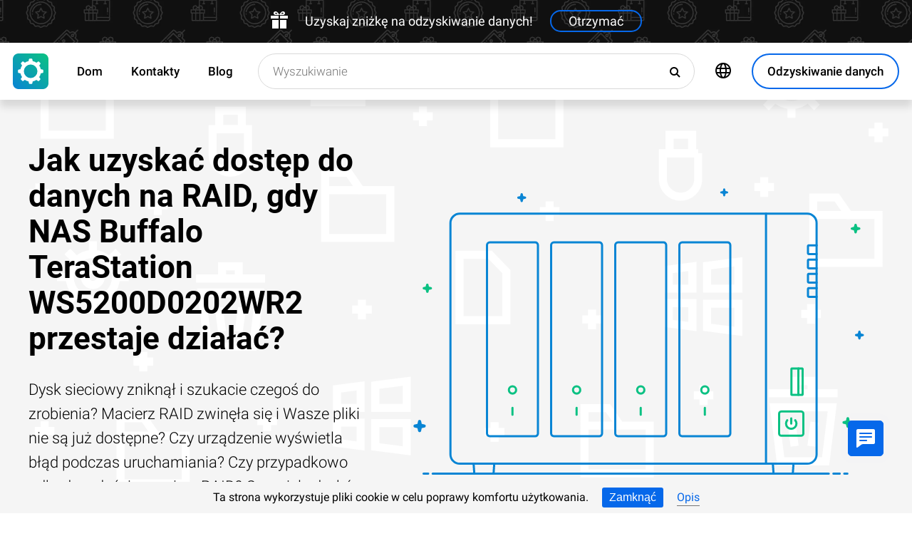

--- FILE ---
content_type: text/html; charset=UTF-8
request_url: https://filerecovery.pl/recover-deleted-data-from-buffalo-terastation-ws5200d0202wr2-nas
body_size: 20113
content:
<!DOCTYPE html>

<html lang="pl">

<head>
	<meta http-equiv="X-UA-Compatible" content="IE=edge">
	<meta charset="UTF-8" />
	<meta name="viewport" content="width=device-width, initial-scale=1">
	<title>Jak uzyskać dostęp do danych na RAID, gdy NAS Buffalo TeraStation WS5200D0202WR2 (RAID 5, 6, 0, 1, JBOD, 50, 60 itd.) przestaje działać?</title>
	<meta name="description" content="W sytuacji, gdy ⭐ NAS ulegnie awarii, istnieją różne metody, które mogą pomóc w odzyskaniu danych z macierzy RAID. Przewodnik dostarcza informacji na temat ochrony plików."><meta name="keywords" content="odzyskiwanie, danych, NAS, Buffalo, TeraStation WS5200D0202WR2"><meta name="robots" content="max-image-preview:large"><link rel="canonical" href="https://filerecovery.pl/recover-deleted-data-from-buffalo-terastation-ws5200d0202wr2-nas"><link rel="amphtml" href="https://filerecovery.pl/recover-deleted-data-from-buffalo-terastation-ws5200d0202wr2-nas?amp"><meta property="og:locale" content="pl_PL"><meta property="og:type" content="website"><meta property="og:title" content="Jak uzyskać dostęp do danych na RAID, gdy NAS Buffalo TeraStation WS5200D0202WR2 przestaje działać?"><meta name="twitter:title" content="Jak uzyskać dostęp do danych na RAID, gdy NAS Buffalo TeraStation WS5200D0202WR2 przestaje działać?"><meta property="og:description" content="W sytuacji, gdy ⭐ NAS ulegnie awarii, istnieją różne metody, które mogą pomóc w odzyskaniu danych z macierzy RAID. Przewodnik dostarcza informacji na temat ochrony plików."><meta name="twitter:description" content="W sytuacji, gdy ⭐ NAS ulegnie awarii, istnieją różne metody, które mogą pomóc w odzyskaniu danych z macierzy RAID. Przewodnik dostarcza informacji na temat ochrony plików."><meta property="og:url" content="https://filerecovery.pl/recover-deleted-data-from-buffalo-terastation-ws5200d0202wr2-nas"><meta property="twitter:url" content="https://filerecovery.pl/recover-deleted-data-from-buffalo-terastation-ws5200d0202wr2-nas"><meta property="og:image" content="https://filerecovery.pl/wp-content/themes/builder/images/pl/page-nas/pl-00-hetman-raid-recovery.jpg"><meta name="twitter:image" content="https://filerecovery.pl/wp-content/themes/builder/images/pl/page-nas/pl-00-hetman-raid-recovery.jpg"><meta property="og:site_name" content="Hetman Software"><meta name="twitter:card" content="summary_large_image"><meta property="twitter:domain" content="https://filerecovery.pl">
		<script type="application/ld+json">
			[
		{
			"@context": "https://schema.org",
			"@type": "FAQPage",
			"mainEntity": [
		{
			"@type": "Question",
			"name": "👨‍💻 Po awarii zasilania, kontroler na NAS wypala się. Jak mogę odzyskać swoje dane?",
			"acceptedAnswer": {
				"@type": "Answer",
				"text": "Aby odzyskać dane z serwera NAS, należy wyjąć dyski z tego serwera i podłączyć je do komputera. Następnie należy uruchomić program i określić dyski, które były wcześniej zawarte w macierzy RAID. Narzędzie przeanalizuje dyski i obliczy parametry, za pomocą których została utworzona tablica. Po odzyskaniu uszkodzonej macierzy RAID, będzie można skopiować wszystkie dane z niej i wyszukać usunięte pliki bezpośrednio w macierzy RAID. "
			}
		},
		{
			"@type": "Question",
			"name": "✔️ Jakie poziomy RAID może odzyskać program?",
			"acceptedAnswer": {
				"@type": "Answer",
				"text": "Hetman RAID Recovery odzyskuje sprzętowe RAIDy na dowolnym poziomie: JBOD, RAID 0, RAID 1, RAID 10, RAID 5, RAID 5EE, RAID 50, RAID 6, RAID 60 itd. Program obsługuje również macierze RAID tworzone w systemach Windows, MacOS i Linux."
			}
		},
		{
			"@type": "Question",
			"name": "🆘 Jeden z dysków RAID uległ awarii i macierz nie jest już dostępna. Jak mogę odzyskać swoje dane?",
			"acceptedAnswer": {
				"@type": "Answer",
				"text": "Hetman RAID Recovery przywraca dane zarówno z pracujących macierzy RAID, jak i z poszczególnych dysków. Nawet jeśli niektóre z dysków są uszkodzone, a dane z nich nie są czytelne, program będzie mógł odjąć informacje pozostałe na innych dyskach."
			}
		},
		{
			"@type": "Question",
			"name": "⌛ Jeśli zapłacę za program teraz, ile czasu zajmie mi uzyskanie danych rejestracyjnych?",
			"acceptedAnswer": {
				"@type": "Answer",
				"text": "Zależy to od metody płatności, która zostanie użyta. Jeśli płatność dokona się online za pomocą karty kredytowej lub PayPal, otrzymasz klucz rejestracyjny natychmiast po dokonaniu płatności."
			}
		},
		{
			"@type": "Question",
			"name": " Jakie są czynniki sprzyjające skutecznemu odzyskiwaniu danych?",
			"acceptedAnswer": {
				"@type": "Answer",
				"text": "Aby skutecznie odzyskać dane, należy przerwać korzystanie z urządzenia do czasu, aż niezbędne pliki zostaną w pełni przywrócone. Jeśli jest to dysk zewnętrzny, karta pamięci lub pendrive, należy podłączyć go do komputera i przeanalizować go za pomocą programu. Jeśli dane zostały usunięte w wyniku sformatowania dysku systemowego, zresetowania systemu lub ponownej instalacji systemu Windows, wówczas należy przerwać dalszą instalację systemu i programów. Należy także podłączyć dysk do innego komputera i przeprowadzić proces odzyskiwania. Odzyskane pliki muszą zostać zapisane na innym dysku. "
			}
		}]
		},
	{
		"@context": "https://schema.org",
		"@type": "SoftwareApplication",
		"name": "Hetman RAID Recovery™",
		"softwareVersion": "2.8",		
		"description": "Odzyskiwanie danych z uszkodzonych macierzy RAID, które nie są dostępne dla komputera.",	
		"operatingSystem": "Windows 7, Windows 8, Windows 8.1, Windows 10, Windows 11, Windows Server 2008, Windows Server 2012, Windows Server 2016, Windows Server 2019",
		"applicationCategory": "UtilitiesApplication",
		"downloadUrl": "https://hetmanrecovery.com/download/hetman_raid_recovery.exe",
		"fileSize": "64 MB",
		
		"author": {
			"@type": "Organization",
			"name": "Hetman Software"
		},
		
		"aggregateRating": {
			"@type": "AggregateRating",
			"ratingValue": "5",
			"reviewCount": "1"
		},
		
		"offers": {
			"@type": "Offer",
			"priceCurrency": "USD",
			"price": "0",
			"url": "https://hetmanrecovery.com/pl/hetman_raid_recovery_key?license_type=home_edition"
		}				
	},
		{
			"@context": "https://schema.org",
			"@type": "Article",
			"headline": "Jak uzyskać dostęp do danych na RAID, gdy NAS Buffalo TeraStation WS5200D0202WR2 przestaje działać?",
			"description": "W sytuacji, gdy ⭐ NAS ulegnie awarii, istnieją różne metody, które mogą pomóc w odzyskaniu danych z macierzy RAID. Przewodnik dostarcza informacji na temat ochrony plików.",
			"datePublished": "2022-08-07T12:55:29+03:00",
			"dateModified": "2025-10-19T13:00:56+03:00",
			"speakable":
			  {
			  "@type": "SpeakableSpecification",
			  "cssSelector": [
				"._lead_additional"
			  ]
			},
			"mainEntityOfPage": {
				"@type": "WebPage",
				"@id": "https://filerecovery.pl/recover-deleted-data-from-buffalo-terastation-ws5200d0202wr2-nas"
			},
			
		"author": {
			"@type": "Person",
			"@id": "https://filerecovery.pl/pl/author/oksana-volyniuk",
			"name": "Oksana Volyniuk",
			"description": "Oksana Volyniuk jest autorem pracującym w Hetman Software. Ma prawie trzyletnie doświadczenie w zakresie technologii IT, a wcześniej pracowała jako HR menedżer w IT kompanii. Oksana kocha technologię i jest zapalona tworzeniem każdego aktykułu, który może pomóć ludziom. Oksana rozpoczęła karierę w branże HR w małej firmie, ale jej tak była ciekawa tematyka firmy, że ona przestała zajmować się zatrudnieniem i rozwojem pracowników i była przekwalifikowana na pisanie artykułów dla tej firmy. Studia Oksana ukończyła w Lublinie na Katolickim Uniwersytecie Jana Pawła II.Kierunek-doradztwo kariery i doradztwo personalne. Przed dołączeniem do Hetman Software Oksana przeszkoliła się na różnych kursach związanych z oprogramowaniem i dobrą obsługą komputerową. Oksana interesuje się wszelkiego rodzaju technologiami przez cały czas pracy w firmie Hetman Software i czas od czasu jeżdże na kursy podwyższające kwalifikację. W 2020 roku ukończyłam studia na Katolickim Uniwersytecie Lubelskim Jana Pawła II na kierunku „Doradztwo kariery i doradztwo personalne”. W 2023 roku ukończyłam Uniwersytet Perejasławski im. Grigorija Skoworody na kierunku „Pedagogika” (Мagisterka).", 
			"url": "https://filerecovery.pl/pl/author/oksana-volyniuk",
			"image": {
				"@type": "ImageObject",
				"url": "https://hetmanrecovery.com/pic/blog/Oksana.Volyniuk.png",
				"height": "376",
				"width": "376"
			},
			"sameAs": ["https://www.youtube.com/channel/UCY3qgqIb4_2UoxF_FH3YvOw", "https://www.facebook.com/volinyuk2000gmail.ua"]
		},
			
		"editor": {
			"@type": "Person",
			"@id": "https://filerecovery.pl/pl/author/michael-miroshnichenko",
			"name": "Michał Mirosznyczenko",
			"description": "Michał Mirosznyczenko jest jednym z czołowych programistów firmy Hetman Software. Bazując na piętnastoletnim doświadczeniu w tworzeniu oprogramowania, dzieli się swoją wiedzą z czytelnikami naszego bloga. Oprócz programowania Michał jest ekspertem w dziedzinie odzyskiwania danych, systemów plików, urządzeń do przechowywania danych i macierzy RAID. W 2005 roku Michał otrzymał dyplom z matematyki stosowanej na Wschodnioukraińskim Uniwersytecie Narodowym im. Wołodymyra Dahlia. Profesjonalne wykształcenie informatyczne pozwala mu dogłębnie zrozumieć strukturę plików i systemów operacyjnych. Kontynuując naukę nowych technologii, chętnie dzieli się nowymi odkryciami! Michał Mirosznyczenko rozpoczynał karierę jako administrator systemu w dużym przedsiębiorstwie państwowym - dlatego nieobce są mu problemy, jakie pojawiają się dla zwykłych użytkowników komputerów. Pracował także jako programista baz danych i programów księgowych. W 2008 roku został jednym z założycieli Hetman Software. W 2005 roku ukończył Wschodnioukraiński Uniwersytet Narodowy im. Wołodymyra Dalia na kierunku „Matematyka Stosowana”.", 
			"url": "https://filerecovery.pl/pl/author/michael-miroshnichenko",
			"image": {
				"@type": "ImageObject",
				"url": "https://hetmanrecovery.com/pic/blog/Miroshnichenko.Michael.png",
				"height": "376",
				"width": "376"
			},
			"sameAs": ["https://www.facebook.com/Miroshnychenko.Mykhailo"]
		},
		
		"publisher": {
			"@type": "Organization",
			"@id": "https://hetmanrecovery.com/pl/about",
			"name": "Hetman Software",
			"logo": {
				"@type": "ImageObject",
				"url": "https://filerecovery.pl/pic/blog/cropped-logo-blue-white-600x600-180x180.png"
			}
		},
		"image": ["https://filerecovery.pl/wp-content/themes/builder/images/pl/page-nas/pl-00-hetman-raid-recovery.jpg"]
		},
		{
			"@context": "https://schema.org",
			"@type": "CreativeWorkSeries",
			"name": "Jak uzyskać dostęp do danych na RAID, gdy NAS Buffalo TeraStation WS5200D0202WR2 przestaje działać?",
			"aggregateRating": {
				"@type": "AggregateRating",
				"ratingValue": "5",
				"reviewCount": "6"
			}
		}]
		</script><link rel="preconnect" href="https://fonts.gstatic.com"><link rel="preload" href="https://fonts.gstatic.com/s/roboto/v20/KFOlCnqEu92Fr1MmSU5fCRc4AMP6lbBP.woff2" as="font" crossorigin="anonymous"><link rel="preload" href="https://fonts.gstatic.com/s/roboto/v20/KFOlCnqEu92Fr1MmSU5fABc4AMP6lbBP.woff2" as="font" crossorigin="anonymous"><link rel="preload" href="https://fonts.gstatic.com/s/roboto/v20/KFOlCnqEu92Fr1MmSU5fChc4AMP6lbBP.woff2" as="font" crossorigin="anonymous"><link rel="preload" href="https://fonts.gstatic.com/s/roboto/v20/KFOlCnqEu92Fr1MmSU5fBBc4AMP6lQ.woff2" as="font" crossorigin="anonymous"><link rel="preload" href="https://fonts.gstatic.com/s/roboto/v20/KFOmCnqEu92Fr1Mu72xKKTU1Kvnz.woff2" as="font" crossorigin="anonymous"><link rel="preload" href="https://fonts.gstatic.com/s/roboto/v20/KFOmCnqEu92Fr1Mu5mxKKTU1Kvnz.woff2" as="font" crossorigin="anonymous"><link rel="preload" href="https://fonts.gstatic.com/s/roboto/v20/KFOmCnqEu92Fr1Mu7GxKKTU1Kvnz.woff2" as="font" crossorigin="anonymous"><link rel="preload" href="https://fonts.gstatic.com/s/roboto/v20/KFOmCnqEu92Fr1Mu4mxKKTU1Kg.woff2" as="font" crossorigin="anonymous"><link rel="preload" href="https://fonts.gstatic.com/s/roboto/v20/KFOlCnqEu92Fr1MmEU9fCRc4AMP6lbBP.woff2" as="font" crossorigin="anonymous"><link rel="preload" href="https://fonts.gstatic.com/s/roboto/v20/KFOlCnqEu92Fr1MmEU9fABc4AMP6lbBP.woff2" as="font" crossorigin="anonymous"><link rel="preload" href="https://fonts.gstatic.com/s/roboto/v20/KFOlCnqEu92Fr1MmEU9fChc4AMP6lbBP.woff2" as="font" crossorigin="anonymous"><link rel="preload" href="https://fonts.gstatic.com/s/roboto/v20/KFOlCnqEu92Fr1MmEU9fBBc4AMP6lQ.woff2" as="font" crossorigin="anonymous"><link rel="preload" href="/wp-content/themes/soft/css/styles-google-fonts.css?ver=2" as="style"><link rel="stylesheet" id="styles-google-fonts"  href="/wp-content/themes/soft/css/styles-google-fonts.css?ver=2" type="text/css" media="all"><link rel="preload" href="/wp-content/themes/soft/fonts/icomoon.ttf?xnor0o" as="font" crossorigin="anonymous"><style>@font-face{font-family:"icomoon";src:url("/wp-content/themes/soft/fonts/icomoon.eot?xnor0o");src:url("/wp-content/themes/soft/fonts/icomoon.eot?xnor0o#iefix") format("embedded-opentype"),url("/wp-content/themes/soft/fonts/icomoon.ttf?xnor0o") format("truetype"),url("/wp-content/themes/soft/fonts/icomoon.woff?xnor0o") format("woff"),url("/wp-content/themes/soft/fonts/icomoon.svg?xnor0o#icomoon") format("svg");font-weight:normal;font-style:normal;font-display:block}</style><link rel="preload" href="/wp-content/themes/soft/css/styles.css?ver=119" as="style"><link rel="stylesheet" id="main-style-css"  href="/wp-content/themes/soft/css/styles.css?ver=119" type="text/css" media="all">	<link rel="shortcut icon" href="/favicon.ico" type="image/x-icon">
	<link rel="apple-touch-icon" href="/apple-touch-icon.png">
	<link rel="alternate" href="https://recoveryutility.com/recover-deleted-data-from-buffalo-terastation-ws5200d0202wr2-nas" hreflang="en"><link rel="alternate" href="https://recoveryutility.com/recover-deleted-data-from-buffalo-terastation-ws5200d0202wr2-nas" hreflang="x-default"><link rel="alternate" href="https://datenrettungtool.de/recover-deleted-data-from-buffalo-terastation-ws5200d0202wr2-nas" hreflang="de"><link rel="alternate" href="https://odysoft.com/recover-deleted-data-from-buffalo-terastation-ws5200d0202wr2-nas" hreflang="es"><link rel="alternate" href="https://filerecovery.pl/recover-deleted-data-from-buffalo-terastation-ws5200d0202wr2-nas" hreflang="pl"><link rel="alternate" href="https://datarecovery.in.ua/recover-deleted-data-from-buffalo-terastation-ws5200d0202wr2-nas" hreflang="uk"><link rel="alternate" href="https://datarecovery.in.ua/ru/recover-deleted-data-from-buffalo-terastation-ws5200d0202wr2-nas" hreflang="ru"><link rel="alternate" href="https://datarecoverytool.com.tr/recover-deleted-data-from-buffalo-terastation-ws5200d0202wr2-nas" hreflang="tr"><link rel="alternate" href="https://datarecoverytool.it/recover-deleted-data-from-buffalo-terastation-ws5200d0202wr2-nas" hreflang="it">

	
    <!--[if IE 9]>
		<link rel='stylesheet' href='/wp-content/themes/soft/css/bootstrap-ie9.min.css?ver=1' type='text/css' media='all' />
    <![endif]-->
</head>

<body class="_filerecovery_pl" >
	
	<script>
				
window.addEventListener("load", function(event) {
	
				if (window.matchMedia("(max-width: 1023px)").matches) {					
				} else {
					
					var top_offset = document.getElementsByClassName('navbar')[0].offsetTop;

					
					back_to_top();	

					function back_to_top() {
						

							document.getElementsByClassName('_nav-arrow__back-to-top')[0].classList.toggle('d-none', (window.pageYOffset <= top_offset));
									
					}

					
					window.addEventListener('scroll', function() {

							back_to_top();	

					}); 
					
					
					var scrollPercentageContainer = document.getElementById('_nav-arrow__back-to-top-percent');

					
					function showPercentage(){

					var scrollPercentage = Math.trunc(document.documentElement.scrollTop / (document.body.clientHeight - window.innerHeight) * 100) + '%';

					scrollPercentageContainer.innerHTML = scrollPercentage;

					}

					
					showPercentage();

					
					document.addEventListener("scroll", showPercentage);					
				}
				

				
					
				cookie_panel_open();	

				function cookie_panel_open() {

						var panel_need = get_cookie_panel();

						document.getElementsByClassName('_cookie-bar')[0].classList.toggle('d-none', (panel_need == 1));

				}

				function set_cookie_panel(value) {

						var date = new Date();

						date.setTime(date.getTime() + (1000*24*60*60*1000));

						var expires = "; expires=" + date.toUTCString();

						document.cookie = "cookie_panel=" + value + expires + "; path=/";
				}

				function get_cookie_panel() {
						var nameEQ = "cookie_panel=";

						var ca = document.cookie.split(';');

						for(var i=0;i < ca.length;i++) {

										var c = ca[i];
										while (c.charAt(0)==' ') c = c.substring(1,c.length);
										if (c.indexOf(nameEQ) == 0) return c.substring(nameEQ.length,c.length);

						}

						return null;
				}

				document.getElementsByClassName('_close_button_cookie_panel')[0].addEventListener('click', cookie_panel_close);

				function cookie_panel_close() {

						set_cookie_panel(1);

						document.getElementsByClassName('_cookie-bar')[0].classList.toggle('d-none', true);

				}				
				
				
				var mobile_menu = document.getElementsByClassName('_navbar__menu-toggle')[0];
				var mobile_search = document.getElementsByClassName('_navbar__search-toggle')[0];

				function show_mobile_menu() {

						
						mobile_menu.classList.toggle( "_navbar__menu-toggle-active" );  

						
						mobile_search.classList.remove( "_navbar__search-toggle-active" ); 

						
						document.body.classList.toggle("no-scroll-y-mobile");

						
						document.getElementsByClassName('_navbar__extra-navigation')[0].classList.toggle("_navbar__mobile-navigation");

						
						document.getElementsByClassName('_navbar__search-bar')[0].classList.add("_navbar__search-bar-mobile-hidden");

						
						document.getElementsByClassName('_navbar__primary-menu')[0].classList.remove("_navbar__primary-menu-mobile-hidden");

						
						document.getElementsByClassName('_navbar__secondary-menu')[0].classList.remove("_navbar__secondary-menu-mobile-hidden");

						
						document.getElementsByClassName('_navbar__extra-navigation')[0].classList.remove("_navbar__mobile-search");		

						
						
				}

				mobile_menu.addEventListener('click', show_mobile_menu);

				function show_mobile_search() {

						
						mobile_search.classList.toggle( "_navbar__search-toggle-active" );  

						
						mobile_menu.classList.remove( "_navbar__menu-toggle-active" ); 

						
						document.body.classList.remove("no-scroll-y-mobile");

						
						document.getElementsByClassName('_navbar__extra-navigation')[0].classList.remove("_navbar__mobile-navigation");

						
						document.getElementsByClassName('_navbar__search-bar')[0].classList.remove("_navbar__search-bar-mobile-hidden");

						
						document.getElementsByClassName('_navbar__primary-menu')[0].classList.add("_navbar__primary-menu-mobile-hidden");

						
						document.getElementsByClassName('_navbar__secondary-menu')[0].classList.add("_navbar__secondary-menu-mobile-hidden");

						
						document.getElementsByClassName('_navbar__extra-navigation')[0].classList.toggle("_navbar__mobile-search");	

						
						
				}	

				mobile_search.addEventListener('click', show_mobile_search);
				
					
				var categories_main_menu = document.getElementsByClassName('_navbar__menu-item-mobile-arrow');

				for (let i = 0; i < categories_main_menu.length; i++) {

						categories_main_menu[i].addEventListener('click', function() {

										categories_main_menu[i].closest('._navbar__dropdown-show').getElementsByClassName('_navbar__dropdown')[0].classList.toggle("d-none");

						}); 

				}	
				
					
				function update_search_with(){

						if (window.matchMedia("(max-width: 1023px)").matches){

										document.getElementsByClassName('_navbar__search-bar')[0].style.cssText = 'width:100%';

						} else {

										var primary_secondary_menu_width = document.getElementsByClassName('_navbar__primary-menu')[0].offsetWidth + document.getElementsByClassName('_navbar__secondary-menu')[0].offsetWidth;

										document.getElementsByClassName('_navbar__search-bar')[0].style.cssText = 'width: calc(100% - ' + ( primary_secondary_menu_width + 35 ) + 'px)';

						}

				};

				update_search_with();
				
				
				
				var addEvent = function(object, type, callback) {

						if (object == null || typeof(object) == 'undefined') return;

						if (object.addEventListener) {

										object.addEventListener(type, callback, false);

						} else if (object.attachEvent) {

										object.attachEvent('on' + type, callback);

						} else {

										object['on'+type] = callback;

						}
				};	

				
				addEvent(window, 'resize', update_search_with);	
				
				
				function video_lazy_loading () {

					function create_video_iframe(video_src, parent_element) {

						var video_frame = document.createElement("iframe");
						video_frame.src = video_src; 
						video_frame.className = '_video-responsive-item';
						video_frame.setAttribute('frameborder', '0');
						video_frame.setAttribute('allowfullscreen', '');
						video_frame.setAttribute('allow', 'autoplay; clipboard-write; encrypted-media; picture-in-picture; web-share');
						video_frame.setAttribute('referrerpolicy', 'strict-origin-when-cross-origin');

						parent_element.innerHTML = video_frame.outerHTML;				  

					}

					var video_list = document.getElementsByClassName('_video_lazy_load');

					[].forEach.call(video_list, function(video) {

						var video_link = '//www.youtube.com/embed/' + video.dataset.video + '?feature=oembed&autoplay=1';

						if (video.dataset.picture == 0) {

							if (video.dataset.rutube == 1) {

							video_link = '//rutube.ru/play/embed/' + video.dataset.video;

							}

							if (video.dataset.dailymotion == 1) {

							video_link = '//www.dailymotion.com/embed/video/' + video.dataset.video;

							}

							create_video_iframe(video_link, video);

							} else {

								video.addEventListener('click', function() {

								create_video_iframe(video_link, video);			

							}); 				  

						}

					});


				}

				video_lazy_loading ();
				
				
				
				
				async function copyTextToClipboard(code) {

				try {

				await navigator.clipboard.writeText(code);

				console.log('Success copy to clipboard');

				} catch (err) {

				console.error('Copy to clipboard failed: ', err);

				};

				};

				
				String.prototype.allReplace = function(obj) {

				var retStr = this;

				for (var x in obj) {
				retStr = retStr.replace(new RegExp(x, 'g'), obj[x]);
				}

				return retStr;

				};

				var copy_code_buttons = document.querySelectorAll("._code-area button");

				[].forEach.call(copy_code_buttons, function(copy_code_button) {

				copy_code_button.addEventListener('click', function(event) {

				var formatted_code = copy_code_button.previousElementSibling.innerHTML.allReplace({ '&#91;':'[' , '&#93;':']' , '&lt;':'<' , '&gt;':'>' , '&nbsp;':'' , '<br>':'' , '&quot;':'"' , '<b>':'' , '</b>':'' , '&amp;':'&' , '&#x60;':'`' })

				copyTextToClipboard(formatted_code);

				var span = document.createElement("span");  

				span.textContent = copy_code_button.dataset.confirmation;

				copy_code_button.setAttribute("disabled", "disabled");

				copy_code_button.parentNode.appendChild(span);  

				setTimeout(function() {

				copy_code_button.parentNode.lastElementChild.remove();
				copy_code_button.removeAttribute("disabled", "disabled");

				}, 600);

				});	

				});
				



function open_chat_window(url, data) {
    
    let form = document.createElement('form');
    form.method = 'POST';
    form.action = url;
    form.target = '_blank'; 

    
    for (let key in data) {
        if (data.hasOwnProperty(key)) {
            let input = document.createElement('input');
            input.type = 'hidden';
            input.name = key;
            input.value = data[key];
            form.appendChild(input);
        }
    }

    
    document.body.appendChild(form);
    form.submit();
    document.body.removeChild(form);
}		

  const el = document.querySelector('.my-live-chat');
  if (el) {
    el.addEventListener('click', function () {
      open_chat_window('https://filerecovery.pl/chat.htm', {lang: el.dataset.lang, id: el.dataset.id});
    });
  }
		
}, false);

</script>	

	<nav class="nav-wrapper nav-wrapper-active">

		<div class="navbar navbar_sticky">

		<div id="HOLIDAY_BANNER_ID" data-language="6" data-discounts-gifts="Uzyskaj zniżkę na odzyskiwanie danych!" data-holiday-class="_header-banner_black-friday" data-url="/recover-deleted-data-from-buffalo-terastation-ws5200d0202wr2-nas" class="_header-banner" onclick="window.open('/hetman_redirect/hetman_data_recovery_pack_key.htm', '_blank')" rel="nofollow">
	<div class="_header-banner__wrapper _header-banner_black-friday">
		  <div class="_header-banner__container">
            <span class="_header-banner__icon">
                <svg width="24" height="24" viewBox="0 0 24 24">
                    <path d="M11 24h-9v-12h9v12zm0-18h-11v4h11v-4zm2 18h9v-12h-9v12zm0-18v4h11v-4h-11zm4.369-6c-2.947 0-4.671 3.477-5.369 5h5.345c3.493 0 3.53-5 .024-5zm-.796 3.621h-2.043c.739-1.121 1.439-1.966 2.342-1.966 1.172 0 1.228 1.966-.299 1.966zm-9.918 1.379h5.345c-.698-1.523-2.422-5-5.369-5-3.506 0-3.469 5 .024 5zm.473-3.345c.903 0 1.603.845 2.342 1.966h-2.043c-1.527 0-1.471-1.966-.299-1.966z"/>
                </svg>
            </span>   
			<span class="_header-banner__holiday">Uzyskaj zniżkę na odzyskiwanie danych!</span>
            <span class="_header-banner__button">Otrzymać</span>
		</div>         
	</div>
</div>
			<div class="_navbar__wrapper clearfix">
				<div class="_navbar__base-navigation clearfix">

					<div class="_navbar__logo">
						<a href="https://filerecovery.pl/" title="Strona główna"></a>
					</div>

					<div class="_navbar__triggers">
						<ul>
							<li class="_navbar__search-toggle">
								<a class="_navbar__search-link" href="javascript:void(0)" title="Wyszukiwanie">
									<span class="_navbar__icon-search icon-search"></span>
								</a>
							</li>
							<li class="_navbar__download-base-url">
								<div class="_navbar__download-base-link" onclick="window.open('/hetman_redirect/pl/', '_blank')">
									<span class="_navbar__icon-download-base icon-download"></span>
								</div>
							</li>
							<li class="_navbar__menu-toggle">
								<a class="_navbar__menu-link" href="javascript:void(0)" title="Szybki start">
									<span class="_navbar__icon-menu icon-menu"></span>
								</a>
							</li>
						</ul>
					</div>

				</div>

				<div class="_navbar__extra-navigation clearfix">

				<div class="_navbar__primary-menu"><ul id="menu-pl_main" class="menu"><li id="menu-item-17795" class="menu-item menu-item-type-post_type menu-item-object-page menu-item-home current-page-ancestor menu-item-17795 _navbar__menu-item"><a href="https://filerecovery.pl/" class="_navbar__menu-item-link">Dom</a></li>
<li id="menu-item-17766" class="menu-item menu-item-type-post_type menu-item-object-page menu-item-17766 _navbar__menu-item"><a href="https://filerecovery.pl/contact.htm" class="_navbar__menu-item-link">Kontakty</a></li>
<li id="menu-item-20898" class="menu-item menu-item-type-taxonomy menu-item-object-category menu-item-20898 _navbar__menu-item"><a href="https://filerecovery.pl/recovery_news/" class="_navbar__menu-item-link">Blog</a></li>
</ul></div>
        <div class="_navbar__secondary-menu">
            <ul class="menu">

                
        <li class="_navbar__languages-button _navbar__dropdown-show">
            <a class="_navbar__languages-link _navbar__languages-toggle">
                <span class="_navbar__icon-language icon-language"></span>
                <span class="_navbar__text-language">Języki</span>
            </a>
            <a class="_navbar__menu-item-mobile-arrow" href="javascript:void(0)"></a>
            <div class="_navbar__dropdown _navbar__languages d-none d-lg-block">
                <ul>
                    
        <li class="_navbar__dropdown-item">
            <a href="https://recoveryutility.com/recover-deleted-data-from-buffalo-terastation-ws5200d0202wr2-nas" class="_navbar__dropdown-item-link">Angielski</a>
        </li>
    
        <li class="_navbar__dropdown-item">
            <a href="https://datenrettungtool.de/recover-deleted-data-from-buffalo-terastation-ws5200d0202wr2-nas" class="_navbar__dropdown-item-link">Niemiecki</a>
        </li>
    
        <li class="_navbar__dropdown-item">
            <a href="https://odysoft.com/recover-deleted-data-from-buffalo-terastation-ws5200d0202wr2-nas" class="_navbar__dropdown-item-link">Hiszpański</a>
        </li>
    
        <li class="_navbar__dropdown-item">
            <a href="https://datarecovery.in.ua/recover-deleted-data-from-buffalo-terastation-ws5200d0202wr2-nas" class="_navbar__dropdown-item-link">Ukraiński</a>
        </li>
    
        <li class="_navbar__dropdown-item">
            <a href="https://datarecovery.in.ua/ru/recover-deleted-data-from-buffalo-terastation-ws5200d0202wr2-nas" class="_navbar__dropdown-item-link">Rosyjski</a>
        </li>
    
        <li class="_navbar__dropdown-item">
            <a href="https://datarecoverytool.com.tr/recover-deleted-data-from-buffalo-terastation-ws5200d0202wr2-nas" class="_navbar__dropdown-item-link">Turecki</a>
        </li>
    
        <li class="_navbar__dropdown-item">
            <a href="https://datarecoverytool.it/recover-deleted-data-from-buffalo-terastation-ws5200d0202wr2-nas" class="_navbar__dropdown-item-link">Włoski</a>
        </li>
    
                </ul>
            </div>
        </li>
    

                <li class="_navbar__download-button">
                    <div onclick="window.open('/hetman_redirect/pl/', '_blank')" class="_navbar__download-link">
                        <span class="_navbar__icon-download icon-download"></span>
                        <span class="_navbar__text-download">Odzyskiwanie danych</span>
                    </div>
                </li>

            </ul>
        </div>
    
				<div class="_navbar__search-bar">
					<div class="_navbar__search-form">
						<form action="https://filerecovery.pl/">
	<input class="_navbar__search-input" type="search" placeholder="Wyszukiwanie" value="" name="s" id="s">
	<input type="hidden" name="post_type" value="post">
	<input type="hidden" name="cat" value="6">	
	<button class="_navbar__search-button" name="search" aria-label="Wyszukiwanie">
		<span class="_navbar__icon-search icon-search"></span>
	</button>
</form>					</div>
				</div>

				</div>
			</div>

		</div>
	</nav>
<article>

        <div class="_fluid-wrapper _fluid-wrapper_gray-devices pt-8 pt-lg-6 pb-8 pb-lg-6">
            <div class="container-fluid _wrapper"> 
                <div class="row clearfix align-items-center">
                    <div class="col-lg-5">
                        <div class="mb-3">
                            <h1 class="_title_3xl">Jak uzyskać dostęp do danych na RAID, gdy NAS Buffalo TeraStation WS5200D0202WR2 przestaje działać?</h1>
                        </div>
                        <div class="mb-6 mb-lg-0">
                            <p class="_lead_additional">Dysk sieciowy zniknął i szukacie czegoś do zrobienia? Macierz RAID zwinęła się i Wasze pliki nie są już dostępne? Czy urządzenie wyświetla błąd podczas uruchamiania? Czy przypadkowo odbudowałyście macierz RAID? Czy wiele dysków twardych uległo awarii?</p>
                        </div>
                    </div>
                    <div class="col-lg-7">
                    <!-- Основной контент -->
                    
    
        <div class="mb-0 position-relative">
            <img src="/wp-content/themes/soft/img/mirrors/nas.svg" width="251" height="150" alt="Jak uzyskać dostęp do danych na RAID, gdy NAS Buffalo TeraStation WS5200D0202WR2 przestaje działać?">
        </div>

    
                    </div>
                </div>
                <!-- Дополнительная информация -->
                   
            </div>
        </div>
        <!-- Призыв скачать -->
        

        <div class="_fluid-wrapper _fluid-wrapper_gradient pt-8 pt-lg-10 pb-8 pb-lg-10">
            <div class="container-fluid _wrapper"> 
                <div class="row clearfix">
                    <div class="col-12">
                        <div class="text-center">
                            <span class="d-block d-md-inline">
                                <a class="_button _button_big-hollow-white-bubble" href="/hetman_redirect/pl/download" rel="noindex,nofollow">
                                    <span class="_button__icon icon-download"></span>
                                    <span class="_button__text">Odzyskiwanie danych</span>
                                </a>
                            </span>
                        </div>
                    </div>
                </div>
            </div>
        </div>

    
        <!-- План -->
        

    

        <div class="_fluid-wrapper _fluid-wrapper_b-border pt-8 pt-lg-10 pb-8 pb-lg-10">
            <div class="container-fluid _wrapper"> 
                <div class="row clearfix">
                    <div class="col-12">
                        <div class="mb-3">
                            <h2 class="_title_2xl">Jak odzyskać dane z  NAS Buffalo TeraStation WS5200D0202WR2 w 2025 roku?</h2>
                        </div>
                        <div class="mb-8">
                            <p class="_lead_additional">Przeczytajcie nasz przewodnik dotyczący odbudowy macierzy RAID i odzyskiwania danych z <b>TeraStation WS5200D0202WR2</b>.</p>
                        </div>
                    </div>
                </div>
                <!-- Основной контент -->
                
    
        <div class="row clearfix">
            <div class="col-lg-9">
                <article class="_post-content _post-builder-content" id="post-content">
                    <div itemscope itemtype="https://schema.org/ImageObject"><picture><source srcset="/wp-content/themes/builder/images/device/nas/buffalo/terastation-ws5200d0202wr2.webp" type="image/webp"><img src="/wp-content/themes/builder/images/device/nas/buffalo/terastation-ws5200d0202wr2.jpg" alt="Jak uzyskać dostęp do danych na RAID, gdy NAS Buffalo TeraStation WS5200D0202WR2 przestaje działać?" title="Jak uzyskać dostęp do danych na RAID, gdy NAS Buffalo TeraStation WS5200D0202WR2 przestaje działać?" loading="lazy"  class="" width="900" height="600" itemprop="contentUrl"></picture><meta itemprop="name" content="Jak uzyskać dostęp do danych na RAID, gdy NAS Buffalo TeraStation WS5200D0202WR2 przestaje działać?"></div>
                    <p class="_list-control"><label class="_list-control__title" for="_list-control__toggle"><b>Treść</b></label></p>
                    <input class="_list-control__check" type="checkbox" id="_list-control__toggle">
                    <ul>
    <li><a href="#plan_1"><b>Dlaczego normalne programy nie mogą odzyskać plików z macierzy RAID?</b></a></li>
				<li><a href="#plan_7"><b>Important to know about NAS Buffalo TeraStation WS5200D0202WR2</b></a></li>
    <li>
								<a href="#plan_2"><b>Jak usunąć dyski z NAS i podłączyć je do komputera?</b></a>
								<ul>
												<li><a href="#plan_3"><b>Odzyskiwanie danych za pomocą Hetman RAID Recovery</b></a></li>
												<li><a href="#plan_4"><b>Bezpieczne odzyskiwanie z obrazu dysku</b></a></li>
												<li><a href="#plan_5"><b>Gdzie są przechowywane pliki użytkownika?</b></a></li>
												<li><a href="#plan_6"><b>Porównanie programów do odzyskiwania danych z macierzy RAID</b></a></li>
												
								</ul>
				</li>
</ul>

<div id="post-download">
				
			<div class="_product-insert _product_raid-recovery">
				<div class="_product-insert__box">
					<div class="_product-insert__img"></div>
				</div>
				<div class="_product-insert__txt">
					<div class="_product-insert__title"><span class="_product-insert__title-href" onclick="window.open('/hetman_redirect/pl/raid-data-recovery-software', '_blank')" >RAID Recovery™ 2.8</span></div>
					<div class="_product-insert__info">Odzyskiwanie danych z uszkodzonych macierzy RAID, które nie są dostępne dla komputera.</div>
				</div>
				<div class="_product-insert__btn">
					<div class="_product-insert__btn-href" onclick="window.open('/hetman_redirect/pl/hetman_raid_recovery_download', '_blank')" >Pobierz </div>
				</div>
			</div>
</div>

<h3 id="plan_1">Dlaczego normalne programy nie mogą odzyskać plików z macierzy RAID?<a href="#plan_1" class="_inner-ico" title="Dlaczego normalne programy nie mogą odzyskać plików z macierzy RAID?"></a></h3>

<p>Tradycyjne dyski twarde przechowują dane użytkownika, zapisując je sekwencyjnie na swojej powierzchni. W ten sposób cały plik jest całkowicie przechowywany na jednym dysku. Podczas zapisywania danych na dysku RAID plik jest dzielony na części. Następnie te części są kolejno przechowywane na wszystkich dyskach wchodzących w skład macierzy. Rozmiar części może wynosić od 2 KB do 2 MB, więc każdy plik jest przechowywany na kilku dyskach jednocześnie.</p>

<p>Takie podejście pozwala przyspieszyć procedury odczytu i zapisu plików. Oczywiście jednoczesne przechowywanie 2 części 1 GB pliku na 2 dyskach jest szybsze niż sekwencyjne zapisywanie 1 GB na jednym dysku. Ale to znacznie utrudnia przywracanie usuniętych plików.</p>

<p>Różne poziomy macierzy RAID przechowują informacje na swój własny sposób. Ponadto producent <b>Buffalo</b> również wprowadza poprawki w tym procesie. Dlatego dane można zapisywać na dyskach na wiele różnych sposobów.</p>

<h3 id="plan_7">Jakie parametry monitorowania wydajności NAS <b>Buffalo</b> TeraStation WS5200D0202WR2 należy regularnie sprawdzać, aby zapobiec utracie danych?<a href="#plan_7" class="_inner-ico" title="Jakie parametry monitorowania wydajności NAS Buffalo TeraStation WS5200D0202WR2 należy regularnie sprawdzać, aby zapobiec utracie danych?"></a></h3><p>Aby zapobiec utracie danych na NAS <b>Buffalo</b> TeraStation WS5200D0202WR2, należy regularnie monitorować następujące parametry:</p><ol><li>Poziom wykorzystania dysków: Regularnie sprawdzaj stan i poziom wykorzystania dysków w urządzeniu. Monitoruj ich kondycję i ewentualne błędy, aby uniknąć awarii.</li><li>Poziom wykorzystania pamięci RAM: Sprawdzaj regularnie poziom wykorzystania pamięci RAM, aby upewnić się, że urządzenie działa sprawnie i nie ma problemów z wydajnością.</li><li>Poziom zużycia procesora: Monitoruj wykorzystanie procesora, aby sprawdzić, czy urządzenie nie jest przeciążone i czy wszystkie operacje są wykonywane poprawnie.</li><li>Stan RAID: Regularnie sprawdzaj stan macierzy RAID, aby upewnić się, że dane są bezpieczne i zduplikowane. W przypadku awarii jednego z dysków, natychmiast podjęte zostaną działania naprawcze.</li><li>Logi systemowe: Regularnie sprawdzaj logi systemowe urządzenia, aby monitorować wszelkie błędy, ostrzeżenia i inne ważne informacje dotyczące działania NAS.</li><li>Aktualizacje oprogramowania: Regularnie aktualizuj oprogramowanie urządzenia, aby zapewnić jego stabilność, bezpieczeństwo i optymalną wydajność.</li></ol><p>Monitorowanie powyższych parametrów pomoże zapobiec utracie danych na NAS <b>Buffalo</b> TeraStation WS5200D0202WR2 i zapewnić jego prawidłowe działanie.</p>

<h3 id="plan_2">Jak usunąć dyski z NAS i podłączyć je do komputera?<a href="#plan_2" class="_inner-ico" title="Jak usunąć dyski z NAS i podłączyć je do komputera?"></a></h3>

<p>Chociaż stacja NAS <b>TeraStation WS5200D0202WR2</b> jest dostępna w sieci, musicie usunąć dyski z urządzenia i podłączyć je do komputera z systemem Windows. Tylko w takim przypadku program będzie mógł je poprawnie przeanalizować. Wykonajcie następujące czynności:</p>

<ol>
    <li>
        <p>Wyłączcie urządzenie i odłączcie je od zasilania.</p>
        <p><b>OSTRZEŻENIE!</b> Przed rozpoczęciem usuwania dysków z urządzenia NAS zapoznaj się z jego instrukcją. Nieprawidłowa sekwencja czynności może spowodować uszkodzenie pamięci sieciowej i/lub dysków RAID.</p>
    </li>
    <li>
        <p>Wyjmijcie dyski z urządzenia NAS jeden po drugim, ostrożnie wyciągając je z wnęk. Dyski twarde są bardzo wrażliwe: wstrząsy lub upadki mogą spowodować ich fizyczne uszkodzenie.</p>
    </li>
    <li>
        <p>Pamiętajcie, aby oznaczyć każdy dysk zgodnie z kolejnością, w jakiej zostały zainstalowane na serwerze NAS.</p>
    </li>
    <li>
        <p>Usuńcie dyski i podłączcie je do komputera. W tym filmie przeanalizowaliśmy, które złącza służą do podłączania napędów i co zrobić, jeśli jest ich za mało.</p>
        <div class="_video-responsive-16by9 _video_lazy_load" data-video="fecHKr6GlJM" data-title="Jak zamówić odzyskiwanie danych przez Internet" data-rutube="0" data-dailymotion="0" data-picture="1">
				<div class="_video-responsive-item">
					<div class="_video-responsive-preview">
						<div class="_video-responsive__text-label">
							<span class="_video-responsive__text-label-ico icon-video"></span>
							<span>Przejdź do widoku</span>
						</div>
						<picture>
							<source media="(min-width: 768px)" srcset="/pic/youtube/youtube-1280.webp" type="image/webp">
							<source media="(min-width: 0)" srcset="/pic/youtube/youtube-640.webp" type="image/webp">
							<img src="/pic/youtube/youtube-1280.jpg" alt="Jak zamówić odzyskiwanie danych przez Internet" loading="lazy" width="1280" height="720" class="lg-img">
						</picture>
					</div>
				</div>
			</div>
			<p class="_video-caption">
				<span class="_video-caption-ico icon-video"></span>
				<span><a href="https://www.youtube.com/watch?v=fecHKr6GlJM" target="_blank" rel="nofollow noopener" class="_external-ico">Jak zamówić odzyskiwanie danych przez Internet</a></span>
			</p>
    </li>
</ol>

<h4 id="plan_3">Odzyskiwanie danych za pomocą Hetman RAID Recovery<a href="#plan_3" class="_inner-ico" title="Odzyskiwanie danych za pomocą Hetman RAID Recovery"></a></h4>

<div itemscope itemtype="https://schema.org/ImageObject"><picture><source srcset="/wp-content/themes/builder/images/pl/page-nas/pl-00-hetman-raid-recovery.webp" type="image/webp"><img src="/wp-content/themes/builder/images/pl/page-nas/pl-00-hetman-raid-recovery.jpg" alt="Hetman Raid Recovery" title="Hetman Raid Recovery" loading="lazy"  class="lg-img" width="780" height="413" itemprop="contentUrl"></picture><meta itemprop="name" content="Hetman Raid Recovery"></div>

<p><span onclick="window.open('/hetman_redirect/pl/raid-data-recovery-software', '_blank')" class="_external-ico ahref">Program przywraca dane</span> z uszkodzonych macierzy RAID i jest w pełni kompatybilny z <b>Buffalo TeraStation WS5200D0202WR2</b>. Dyski tworzące RAID zawierają informacje techniczne o algorytmie przechowywania plików. Po uruchomieniu Hetman RAID Recovery odczytuje te dane i „zbiera” uszkodzoną macierz. Użytkownik może przejść do dysku i zapisać swoje pliki. Możecie także przywrócić przypadkowo usunięte pliki z dysku sieciowego.
</p>

<div class="_video-responsive-16by9 _video_lazy_load" data-video="eWx68dc0Svc" data-title="Jak odzyskać dane z NAS Buffalo" data-rutube="0" data-dailymotion="0" data-picture="1">
				<div class="_video-responsive-item">
					<div class="_video-responsive-preview">
						<div class="_video-responsive__text-label">
							<span class="_video-responsive__text-label-ico icon-video"></span>
							<span>Przejdź do widoku</span>
						</div>
						<picture>
							<source media="(min-width: 768px)" srcset="/pic/youtube/youtube-1280.webp" type="image/webp">
							<source media="(min-width: 0)" srcset="/pic/youtube/youtube-640.webp" type="image/webp">
							<img src="/pic/youtube/youtube-1280.jpg" alt="Jak odzyskać dane z NAS Buffalo" loading="lazy" width="1280" height="720" class="lg-img">
						</picture>
					</div>
				</div>
			</div>
			<p class="_video-caption">
				<span class="_video-caption-ico icon-video"></span>
				<span><a href="https://www.youtube.com/watch?v=eWx68dc0Svc" target="_blank" rel="nofollow noopener" class="_external-ico">Jak odzyskać dane z NAS Buffalo</a></span>
			</p>

<p><b>TeraStation WS5200D0202WR2</b> posiada <b>1</b> gniazda dyskowe i obsługuje macierze następujących typów:</p>

<ul><li>RAID 0;</li><li>RAID 1;</li><li>JBOD;</li></ul>

<p>NAS obsługuje:</p>

<ul><li>exFAT, VFAT, FAT 12 / 16 / 32;</li><li>NTFS / ReFS;</li><li>APFS / HFS+;</li><li>Ext2 / 3 / 4 / ReiserFS / XFS / UFS / ZFS / Btrfs;</li><li>VMFS / HikvisionFS;</li></ul>

<h4 id="plan_4">Bezpieczne odzyskiwanie z obrazu dysku<a href="#plan_4" class="_inner-ico" title="Bezpieczne odzyskiwanie z obrazu dysku"></a></h4>

<p>Narzędzie umożliwia zapisanie pełnej kopii dysku do pliku w celu dalszej pracy z obrazem. Ta funkcja chroni dane na dyskach przed:</p>

<ul>
    <li>Nadpisywanie podczas procesu odzyskiwania;</li>
    <li>Utrata danych z powodu pojawienia się „zepsutych” sektorów;</li>
    <li>Błąd użytkownika.</li>
</ul>

<p>Aby utworzyć obraz, wykonajcie następujące czynności:</p>

<ol>
    <li>
        <p>Upewnijcie się, że macie wystarczająco dużo wolnego miejsca, aby zapisać obraz. Rozmiar pliku obrazu będzie równy rozmiarowi dysku.</p>
    </li>
    <li>
        <p>Wybierzcie dysk w głównym oknie programu, aw menu głównym wybierzcie <b>Serwis</b> - <b>Zapisz dysk</b>. Możecie przydzielić wiele dysków do przechowywania w tym samym czasie.</p>
    </li>
    <li>
        <p>Po uruchomieniu <b>kreatora tworzenia obrazu</b> możesz zapisać cały dysk lub wybrać tylko jego część. Określcie niezbędne parametry i kliknijcie <b>Dalej</b>.</p>
        <div itemscope itemtype="https://schema.org/ImageObject"><picture><source srcset="/wp-content/themes/builder/images/pl/page-nas/pl-01-hetman-raid-recovery.webp" type="image/webp"><img src="/wp-content/themes/builder/images/pl/page-nas/pl-01-hetman-raid-recovery.jpg" alt="Hetman Raid Recovery: Kreatora tworzenia obrazu" title="Hetman Raid Recovery: Kreatora tworzenia obrazu" loading="lazy"  class="lg-img" width="716" height="518" itemprop="contentUrl"></picture><meta itemprop="name" content="Hetman Raid Recovery: Kreatora tworzenia obrazu"></div>
    </li>
    <li>
        <p>W następnym kroku musicie wybrać miejsce do zapisania obrazu. Możecie wybrać dowolny dysk podłączony do komputera lub zapisać obraz przez FTP.</p>
        <div itemscope itemtype="https://schema.org/ImageObject"><picture><source srcset="/wp-content/themes/builder/images/pl/page-nas/pl-02-hetman-raid-recovery.webp" type="image/webp"><img src="/wp-content/themes/builder/images/pl/page-nas/pl-02-hetman-raid-recovery.jpg" alt="Hetman Raid Recovery: Możecie wybrać dowolny dysk podłączony do komputera lub zapisać obraz przez FTP" title="Hetman Raid Recovery: Możecie wybrać dowolny dysk podłączony do komputera lub zapisać obraz przez FTP" loading="lazy"  class="lg-img" width="716" height="518" itemprop="contentUrl"></picture><meta itemprop="name" content="Hetman Raid Recovery: Możecie wybrać dowolny dysk podłączony do komputera lub zapisać obraz przez FTP"></div>
    </li>
</ol>

<h4 id="plan_5">Gdzie są przechowywane pliki użytkownika?<a href="#plan_5" class="_inner-ico" title="Gdzie są przechowywane pliki użytkownika?"></a></h4>

<p>Sieciowa pamięć masowa <b>Buffalo TeraStation WS5200D0202WR2</b> przechowuje pliki systemu operacyjnego <b>Windows Storage Server</b> w oddzielnej macierzy RAID 1 (dublowanej). Zazwyczaj wszystkie NAS tworzą kilka partycji na każdym dysku, z których pierwsza zajmuje do 2 GB miejsca. To na tej partycji przechowywane są pliki systemu operacyjnego. Inne partycje są łączone w macierz RAID, na której przechowywane są dane użytkownika.</p>

<h4 id="plan_6">Porównanie programów do odzyskiwania danych z macierzy RAID<a href="#plan_6" class="_inner-ico" title="Porównanie programów do odzyskiwania danych z macierzy RAID"></a></h4>
<div class="table">
	<table>
		<thead>
			<tr>
				<th>Produkt</th>
				<th>System operacyjny</th>
				<th>Typ licencji</th>
				<th>Obsługa kontrolerów RAID</th>
				<th>Obsługiwane systemy plików</th>
				<th>Obsługa wirtualnych kontrolerów RAID</th>
				<th>Odzyskiwanie danych z uszkodzonego RAID</th>
				<th>Podgląd plików</th>
			</tr>
		</thead>
		<tbody>
			<tr>
				<td data-label="Produkt">Hetman RAID Recovery</td>
				<td data-label="System operacyjny">Windows</td>
				<td data-label="Typ licencji">Płatna</td>
				<td data-label="Obsługa kontrolerów RAID">Tak, ponad 100 kontrolerów</td>
				<td data-label="Obsługiwane systemy plików">FAT, exFAT, NTFS, ReFS, APFS, HFS+, Ext4, Ext3, Ext2, ReiserFS, Btrfs, VMFS, Hikvision, XFS, UFS, ZFS</td>
				<td data-label="Obsługa wirtualnych kontrolerów RAID">Tak</td>
				<td data-label="Odzyskiwanie danych z uszkodzonego RAID">Tak</td>
				<td data-label="Podgląd plików">Tak</td>
			</tr>
			<tr>
				<td data-label="Produkt">DiskInternals RAID Recovery</td>
				<td data-label="System operacyjny">Windows</td>
				<td data-label="Typ licencji">Płatna</td>
				<td data-label="Obsługa kontrolerów RAID">Tak, ponad 10 kontrolerów</td>
				<td data-label="Obsługiwane systemy plików">FAT, NTFS, Ext2/3/4, HFS+</td>
				<td data-label="Obsługa wirtualnych kontrolerów RAID">Nie</td>
				<td data-label="Odzyskiwanie danych z uszkodzonego RAID">Tak</td>
				<td data-label="Podgląd plików">Tak</td>
			</tr>
			<tr>
				<td data-label="Produkt">R-Studio</td>
				<td data-label="System operacyjny">Windows, Mac, Linux</td>
				<td data-label="Typ licencji">Płatna</td>
				<td data-label="Obsługa kontrolerów RAID">Tak, ponad 20 kontrolerów</td>
				<td data-label="Obsługiwane systemy plików">FAT, NTFS, Ext2/3/4, HFS+</td>
				<td data-label="Obsługa wirtualnych kontrolerów RAID">Tak</td>
				<td data-label="Odzyskiwanie danych z uszkodzonego RAID">Tak</td>
				<td data-label="Podgląd plików">Tak</td>
			</tr>
			<tr>
				<td data-label="Produkt">UFS Explorer RAID Recovery</td>
				<td data-label="System operacyjny">Windows, Mac, Linux</td>
				<td data-label="Typ licencji">Płatna</td>
				<td data-label="Obsługa kontrolerów RAID">Tak, ponad 100 kontrolerów</td>
				<td data-label="Obsługiwane systemy plików">FAT, NTFS, Ext2/3/4, HFS+</td>
				<td data-label="Obsługa wirtualnych kontrolerów RAID">Tak</td>
				<td data-label="Odzyskiwanie danych z uszkodzonego RAID">Tak</td>
				<td data-label="Podgląd plików">Tak</td>
			</tr>
			<tr>
				<td data-label="Produkt">EaseUS Data Recovery</td>
				<td data-label="System operacyjny">Windows</td>
				<td data-label="Typ licencji">Płatna</td>
				<td data-label="Obsługa kontrolerów RAID">Tak, ponad 20 kontrolerów</td>
				<td data-label="Obsługiwane systemy plików">FAT, NTFS, Ext2/3/4, HFS+</td>
				<td data-label="Obsługa wirtualnych kontrolerów RAID">Nie</td>
				<td data-label="Odzyskiwanie danych z uszkodzonego RAID">Tak</td>
				<td data-label="Podgląd plików">Tak</td>
			</tr>
			<tr>
				<td data-label="Produkt">ReclaiMe Free RAID Recovery</td>
				<td data-label="System operacyjny">Windows</td>
				<td data-label="Typ licencji">Bezpłatna</td>
				<td data-label="Obsługa kontrolerów RAID">Tak, ponad 100 kontrolerów</td>
				<td data-label="Obsługiwane systemy plików">FAT, NTFS, Ext2/3/4, HFS+</td>
				<td data-label="Obsługa wirtualnych kontrolerów RAID">Tak</td>
				<td data-label="Odzyskiwanie danych z uszkodzonego RAID">Tak</td>
				<td data-label="Podgląd plików">Tak</td>
			</tr>
		</tbody>
	</table>
</div>

                </article>
            </div>

            <div class="d-none d-lg-flex col-lg-3">
                <aside class="_aside-bar">
                    <div class="_aside-bar__section _aside-bar__sticky">
                        <div class="_aside-bar__header">
                            <span class="_title_md">Treść</span>
                        </div>
                        <div class="_aside-bar__content">
                            <div class="mb-2">
                                <a class="_button _button_normal-link" href="#post-content">
                                    <span class="_button__icon icon-document-2"></span>
                                    <span class="_button__text">Nawigacja</span>
                                </a>
                            </div>
                            <div class="mb-2">
                                <a class="_button _button_normal-link" href="#post-download">
                                    <span class="_button__icon icon-download"></span>
                                    <span class="_button__text">Wypróbuj za darmo</span>
                                </a>
                            </div>
                            <div class="mb-0">
                                <a class="_button _button_normal-link" href="#comments">
                                    <span class="_button__icon icon-message"></span>
                                    <span class="_button__text">Sprzężenie zwrotne</span>
                                </a>
                            </div>
                        </div>
                    </div>
                </aside>
            </div>
        </div>

    
    
                <!-- Дополнительная информация -->
                            
            </div>
        </div>
        <!-- Призыв скачать -->
        

    

        <div class="_fluid-wrapper _fluid-wrapper_chat pt-8 pt-lg-10 pb-8 pb-lg-10">
            <div class="container-fluid _wrapper"> 
                <div class="row clearfix">
                    <div class="col-12">
                        <div class="mb-3">
                            <h2 class="_title_2xl">Sprzężenie zwrotne</h2>
                        </div>
                        <div class="mb-8">
                            <p class="_lead_additional">Chętnie odpowiemy na Twoje pytania!</p>
                        </div>
                    </div>
                </div>
                <!-- Основной контент -->
                
		<div class="row clearfix">
			<div class="col-12">
			 
		<div class="mb-5">
			<h2 class="_title_lg" id="comments">Komentarze (1)<a href="#comments" class="_inner-ico" title="Komentarze"></a></h2>
		</div>
		<div class="mb-6">
			<div class="_comment">
				<ul class="_comment__root">	
							<li class="comment even thread-even depth-1 _comment__section" id="comment-8513">
				<div id="div-comment-8513" class="comment-body _comment__item">
				<div class="comment-author vcard _comment__avatar">
			<img alt='Hetman Software: odzyskiwanie danych i naprawa PC' src='https://secure.gravatar.com/avatar/b9325013127794181ed6421de2973cb045d07ba4e07546161823d493431fc25a?s=56&#038;d=mm&#038;r=g' srcset='https://secure.gravatar.com/avatar/b9325013127794181ed6421de2973cb045d07ba4e07546161823d493431fc25a?s=112&#038;d=mm&#038;r=g 2x' class='avatar avatar-56 photo _comment__photo' height='56' width='56' decoding='async'/>		</div>
		
		<div class="_comment__block">
			<div class="_comment__header">
				<span class="_comment__author">Hetman Software: odzyskiwanie danych i naprawa PC</span>
				<span class="_comment__date">2022.08.9 12:31 <a href="#comment-8513">#</a> </span>
			</div>
			<div class="_comment__content">
				Jeśli macie jakieś pytania dotyczące odzyskiwania plików z NAS TeraStation WS5200D0202WR2, proszę zapytać ich w komentarzach.			</div>
			<div class="_comment__footer"><a rel="nofollow" class="comment-reply-link" href="https://filerecovery.pl/recover-deleted-data-from-buffalo-terastation-ws5200d0202wr2-nas?replytocom=8513#comment-8513" data-commentid="8513" data-postid="27980" data-belowelement="div-comment-8513" data-respondelement="comment-8513" data-replyto="Reply to Hetman Software: odzyskiwanie danych i naprawa PC" aria-label="Reply to Hetman Software: odzyskiwanie danych i naprawa PC"><span class="_comment__link _show_comment__reply">Odpowiedzieć</span></a></div>		</div>		
		
		
				</div>
				</li><!-- #comment-## -->
				</ul>
				<div class="navigation">
								</div>	
			</div>
		</div>

		
	<div class="mb-6">
		
		
		<a class="_comment__button _show_comment__button " id="comment__button" >Zostawcie komentarz</a>
		<div class="_comment _show_comment__form d-none">	
			<div class="_comment__add">
				<div class="_comment__avatar">
					<img class="_comment__photo" src="https://hetmanrecovery.com/wp-content/themes/soft/img/user.png" alt="User" loading="lazy" width="56" height="56">
				</div>
				<div class="_comment__block">
						<div id="respond" class="comment-respond">
		<div class="_comment__form-info"><span class="_comment__form-text">Zostawcie odpowiedź.</span></div><form action="https://filerecovery.pl/wp-comments-post.php" method="post" id="commentform" class="comment-form _comment__form"><textarea class="_comment__textarea" id="comment" name="comment" placeholder="Dołączcie do dyskusji..."></textarea><div class="_comment__submit-info">Wasz adres e-mail nie zostanie opublikowany. Wymagane pola oznaczone są symbolem *.</div><input class="_comment__input-name" id="author" name="author" type="text" placeholder="Imię *" value="" required="required"><input class="_comment__input-email" id="email" name="email" type="email" placeholder="Email *" value="" required="required">


<div class="_comment__submit-info"><p class="comment-form-cookies-consent"><input id="wp-comment-cookies-consent" name="wp-comment-cookies-consent" type="checkbox" value="yes"> <label for="wp-comment-cookies-consent">Zapiszcie moje imię i nazwisko oraz e-mail w tej przeglądarce, aby móc dodać kolejny komentarz.</label></p></div>
<div class="g-recaptcha _comment__recaptcha" data-sitekey="6Lcu6cAUAAAAAJ-LbRfr74nTMsnn2heko0-UyF0X"></div><p class="form-submit"><input name="submit" type="submit" id="submit" class="submit _comment__button" value="Zostawcie komentarz" /> <input type='hidden' name='comment_post_ID' value='27980' id='comment_post_ID' />
<input type='hidden' name='comment_parent' id='comment_parent' value='0' />
</p></form>	</div><!-- #respond -->
					
				</div>		
			</div>	
		</div>
	</div>		

			</div>
		</div>
		<div class="row clearfix">
			<div class="col-12">
				<div class="mb-5">
					<div class="_post-footer__info">
						<ul class="_post-footer__info-items">
							<li class="_post-footer__info-item">
								<span class="_post-footer__info-text"><b>Zaktualizowano:</b></span>
							</li>
							<li class="_post-footer__info-item">
								<span class="_post-footer__info-text"><time datetime="2025-10-19">2025.10.19 13:00</time></span>
							</li>							
							<!--<li class="_post-footer__info-item">
								<span class="_post-footer__info-text"><b>Opublikowany:</b></span>
							</li>
							<li class="_post-footer__info-item">
								<span class="_post-footer__info-text">2022.08.7 12:55</span>
							</li>-->
						</ul>
					</div>
					

		<div class="_post-footer__rating">
			<ul class="_post-footer__rating-items">
				<li class="_post-footer__rating-item">
					<span class="_post-footer__info-text"><b>Oceny:</b></span>
				</li>
				<li class="_post-footer__rating-item">
					<span class="_post-footer__info-text">6</span>
				</li>
				<li class="_post-footer__rating-item _post-footer__rating-separator">
					<span class="_post-footer__info-text">/</span>
				</li>
				<li class="_post-footer__rating-item">
					<span class="_post-footer__info-text"><b><label for="rating_value">Rating</label>:</b></span>
				</li>
				<li class="_post-footer__rating-item">
					<ul class="_testimonial__stars">
						<li class="_testimonial__star _testimonial_star-checked">
						<span class="icon-star-solid"></span>
						</li>
						<li class="_testimonial__star _testimonial_star-checked">
						<span class="icon-star-solid"></span>
						</li>
						<li class="_testimonial__star _testimonial_star-checked">
						<span class="icon-star-solid"></span>
						</li>
						<li class="_testimonial__star _testimonial_star-checked">
						<span class="icon-star-solid"></span>
						</li>
						<li class="_testimonial__star _testimonial_star-checked">
						<span class="icon-star-solid"></span>
						</li>
					</ul>
				</li>
				<li class="_post-footer__rating-item">
					<form class="_post-footer__rating-form" method="post" action="https://filerecovery.pl/wp-admin/admin-post.php" id="rating_form">
						<input name="action" type="hidden" id="action" value="rating_form">
						<input name="rating" type="hidden" id="rating" value="5">
						<input name="rating_count" type="hidden" id="rating_count" value="6">
						<input name="post_id" type="hidden" id="post_id" value="27980">
						<input type="hidden" name="_wp_http_referer" value="/recover-deleted-data-from-buffalo-terastation-ws5200d0202wr2-nas" />
						<div class="_post-footer__rating-form-item">
							<select class="_default-select" name="rating_value" id="rating_value">
								<option value="5">5</option>
								<option value="4">4</option>
								<option value="3">3</option>
								<option value="2">2</option>
								<option value="1">1</option>
							</select>
						</div>
						<div class="_post-footer__rating-form-item">
							<input type="submit" class="_post-footer__rating-button" value="Oszacować">
						</div>
					</form>	
				</li>
			</ul>

		</div>

	
					<div class="_post-footer__languages"><ul class="_post-footer__languages-items"><li class="_post-footer__languages-item"><span class="_post-footer__info-text"><b>Na innych językach:</b></span></li><li class="_post-footer__languages-item"><a class="_post-footer__languages-link" href="https://recoveryutility.com/recover-deleted-data-from-buffalo-terastation-ws5200d0202wr2-nas">Angielski</a></li><li class="_post-footer__languages-item"><a class="_post-footer__languages-link" href="https://datenrettungtool.de/recover-deleted-data-from-buffalo-terastation-ws5200d0202wr2-nas">Niemiecki</a></li><li class="_post-footer__languages-item"><a class="_post-footer__languages-link" href="https://odysoft.com/recover-deleted-data-from-buffalo-terastation-ws5200d0202wr2-nas">Hiszpański</a></li><li class="_post-footer__languages-item"><a class="_post-footer__languages-link" href="https://datarecovery.in.ua/recover-deleted-data-from-buffalo-terastation-ws5200d0202wr2-nas">Ukraiński</a></li><li class="_post-footer__languages-item"><a class="_post-footer__languages-link" href="https://datarecovery.in.ua/ru/recover-deleted-data-from-buffalo-terastation-ws5200d0202wr2-nas">Rosyjski</a></li><li class="_post-footer__languages-item"><a class="_post-footer__languages-link" href="https://datarecoverytool.com.tr/recover-deleted-data-from-buffalo-terastation-ws5200d0202wr2-nas">Turecki</a></li><li class="_post-footer__languages-item"><a class="_post-footer__languages-link" href="https://datarecoverytool.it/recover-deleted-data-from-buffalo-terastation-ws5200d0202wr2-nas">Włoski</a></li></ul></div>
				</div>	
				
		<div class="mb-6">
			<div class="_author-insert">
				<div class="_author-insert__avatar">
					<div itemscope itemtype="https://schema.org/ImageObject"><picture><source srcset="/pic/blog/Oksana.Volyniuk.webp" type="image/webp"><img src="/pic/blog/Oksana.Volyniuk.png" alt="Oksana Volyniuk" title="Oksana Volyniuk" loading="lazy"  class="" width="376" height="376" itemprop="contentUrl"></picture><meta itemprop="name" content="Oksana Volyniuk"></div>
				</div>
				<div class="_author-insert__info">
					<p class="_default-text">Autor: <a href="/pl/author/oksana-volyniuk" class="_default-link" title="Autor:  Oksana Volyniuk"><b>Oksana Volyniuk</b></a>, Pisarz techniczny</p>
					<p class="_light-text">Oksana Volyniuk jest autorem pracującym w Hetman Software. Ma prawie trzyletnie doświadczenie w zakresie technologii IT, a wcześniej pracowała jako HR menedżer w IT kompanii. Oksana kocha technologię i jest zapalona tworzeniem każdego aktykułu, który może pomóć ludziom.</p>
				</div>
			</div>
		</div>
	
				
		<div class="mb-6">
			<div class="_author-insert">
				<div class="_author-insert__avatar">
					<div itemscope itemtype="https://schema.org/ImageObject"><picture><source srcset="/pic/blog/Miroshnichenko.Michael.webp" type="image/webp"><img src="/pic/blog/Miroshnichenko.Michael.png" alt="Michał Mirosznyczenko" title="Michał Mirosznyczenko" loading="lazy"  class="" width="376" height="376" itemprop="contentUrl"></picture><meta itemprop="name" content="Michał Mirosznyczenko"></div>
				</div>
				<div class="_author-insert__info">
					<p class="_default-text">Redaktor: <a href="/pl/author/michael-miroshnichenko" class="_default-link" title="Redaktor:  Michał Mirosznyczenko"><b>Michał Mirosznyczenko</b></a>, Pisarz techniczny</p>
					<p class="_light-text">Michał Mirosznyczenko jest jednym z czołowych programistów firmy Hetman Software. Bazując na piętnastoletnim doświadczeniu w tworzeniu oprogramowania, dzieli się swoją wiedzą z czytelnikami naszego bloga. Oprócz programowania Michał jest ekspertem w dziedzinie odzyskiwania danych, systemów plików, urządzeń do przechowywania danych i macierzy RAID.</p>
				</div>
			</div>
		</div>
	
				<div class="mb-5">
					<h2 id="share" class="_title_lg">Podziel się<a href="#share" class="_inner-ico" title="Podziel się"></a></h2>
				</div>
				<div class="mb-6">
					<div class="_share">
		<div class="_share"><ul id="menu-0en_share" class="_share__items"><li id="menu-item-63213" class="menu-item menu-item-type-custom menu-item-object-custom menu-item-63213 _share__item"><a title="Facebook" target="_blank" rel="nofollow, noindex, noopener" href="https://www.facebook.com/sharer/sharer.php?u=https://filerecovery.pl/recover-deleted-data-from-buffalo-terastation-ws5200d0202wr2-nas" class="_share__item-link _share_facebook"><svg class="_share__social-ico" viewBox="0 0 30 30">
			<path d="M12,11H9v4h3v12h5V15h3.6l0.4-4h-4V9.3c0-1,0.2-1.3,1.1-1.3H21V3h-3.8C13.6,3,12,4.6,12,7.6V11z"></path>
		</svg><div class="_share__title">Facebook</div></a></li>
		<li id="menu-item-63214" class="menu-item menu-item-type-custom menu-item-object-custom menu-item-63214 _share__item"><a title="Twitter" target="_blank" rel="nofollow, noindex, noopener" href="https://twitter.com/intent/tweet?text=Jak&nbsp;uzyskać&nbsp;dostęp&nbsp;do&nbsp;danych&nbsp;na&nbsp;RAID,&nbsp;gdy&nbsp;NAS&nbsp;Buffalo&nbsp;TeraStation&nbsp;WS5200D0202WR2&nbsp;przestaje&nbsp;działać?+via+@hetmanrecovery-+https://filerecovery.pl/recover-deleted-data-from-buffalo-terastation-ws5200d0202wr2-nas" class="_share__item-link _share_twitter"><svg class="_share__social-ico" viewBox="0 0 30 30">
			<path d="M27,7.6c-0.9,0.4-1.8,0.7-2.8,0.8c1-0.6,1.8-1.6,2.2-2.7c-1,0.6-2,1-3.1,1.2c-0.9-1-2.2-1.6-3.6-1.6
			c-3.2,0-5.5,3-4.8,6c-4.1-0.2-7.7-2.2-10.1-5.1C3.4,8.4,4,11.3,6.2,12.7c-0.8,0-1.6-0.2-2.2-0.6c-0.1,2.3,1.6,4.4,3.9,4.9
			c-0.7,0.2-1.5,0.2-2.2,0.1c0.6,2,2.4,3.4,4.6,3.4c-2.1,1.6-4.7,2.3-7.3,2c2.2,1.4,4.8,2.2,7.5,2.2c9.1,0,14.3-7.7,14-14.6
			C25.5,9.4,26.3,8.5,27,7.6z"></path>
		</svg><div class="_share__title">Twitter</div></a></li>
		<li id="menu-item-63215" class="menu-item menu-item-type-custom menu-item-object-custom menu-item-63215 _share__item"><a title="Email" target="_blank" rel="nofollow, noindex, noopener" href="/cdn-cgi/l/email-protection#[base64]" class="_share__item-link _share_email"><svg class="_share__social-ico" viewBox="0 0 24 24">
			<path d="M12.042 23.648c-7.813 0-12.042-4.876-12.042-11.171 0-6.727 4.762-12.125 13.276-12.125 6.214 0 10.724 4.038 10.724 9.601 0 8.712-10.33 11.012-9.812 6.042-.71 1.108-1.854 2.354-4.053 2.354-2.516 0-4.08-1.842-4.08-4.807 0-4.444 2.921-8.199 6.379-8.199 1.659 0 2.8.876 3.277 2.221l.464-1.632h2.338c-.244.832-2.321 8.527-2.321 8.527-.648 2.666 1.35 2.713 3.122 1.297 3.329-2.58 3.501-9.327-.998-12.141-4.821-2.891-15.795-1.102-15.795 8.693 0 5.611 3.95 9.381 9.829 9.381 3.436 0 5.542-.93 7.295-1.948l1.177 1.698c-1.711.966-4.461 2.209-8.78 2.209zm-2.344-14.305c-.715 1.34-1.177 3.076-1.177 4.424 0 3.61 3.522 3.633 5.252.239.712-1.394 1.171-3.171 1.171-4.529 0-2.917-3.495-3.434-5.246-.134z"></path>
		</svg><div class="_share__title">Email</div></a></li>
		<li id="menu-item-63216" class="menu-item menu-item-type-custom menu-item-object-custom menu-item-63216 _share__item"><a title="Reddit" target="_blank" rel="nofollow, noindex, noopener" href="https://www.reddit.com/submit?url=https://filerecovery.pl/recover-deleted-data-from-buffalo-terastation-ws5200d0202wr2-nas&amp;title=Jak&nbsp;uzyskać&nbsp;dostęp&nbsp;do&nbsp;danych&nbsp;na&nbsp;RAID,&nbsp;gdy&nbsp;NAS&nbsp;Buffalo&nbsp;TeraStation&nbsp;WS5200D0202WR2&nbsp;przestaje&nbsp;działać?" class="_share__item-link _share_reddit"><svg class="_share__social-ico" viewBox="0 0 24 24">
			<path d="M24 11.779c0-1.459-1.192-2.645-2.657-2.645-.715 0-1.363.286-1.84.746-1.81-1.191-4.259-1.949-6.971-2.046l1.483-4.669 4.016.941-.006.058c0 1.193.975 2.163 2.174 2.163 1.198 0 2.172-.97 2.172-2.163s-.975-2.164-2.172-2.164c-.92 0-1.704.574-2.021 1.379l-4.329-1.015c-.189-.046-.381.063-.44.249l-1.654 5.207c-2.838.034-5.409.798-7.3 2.025-.474-.438-1.103-.712-1.799-.712-1.465 0-2.656 1.187-2.656 2.646 0 .97.533 1.811 1.317 2.271-.052.282-.086.567-.086.857 0 3.911 4.808 7.093 10.719 7.093s10.72-3.182 10.72-7.093c0-.274-.029-.544-.075-.81.832-.447 1.405-1.312 1.405-2.318zm-17.224 1.816c0-.868.71-1.575 1.582-1.575.872 0 1.581.707 1.581 1.575s-.709 1.574-1.581 1.574-1.582-.706-1.582-1.574zm9.061 4.669c-.797.793-2.048 1.179-3.824 1.179l-.013-.003-.013.003c-1.777 0-3.028-.386-3.824-1.179-.145-.144-.145-.379 0-.523.145-.145.381-.145.526 0 .65.647 1.729.961 3.298.961l.013.003.013-.003c1.569 0 2.648-.315 3.298-.962.145-.145.381-.144.526 0 .145.145.145.379 0 .524zm-.189-3.095c-.872 0-1.581-.706-1.581-1.574 0-.868.709-1.575 1.581-1.575s1.581.707 1.581 1.575-.709 1.574-1.581 1.574z"></path>
		</svg><div class="_share__title">Reddit</div></a></li>
		</ul></div></div>
				</div>

					

			</div>
		</div>
                <!-- Дополнительная информация -->
                            
            </div>
        </div>
        <!-- Призыв скачать -->
        

    </article>
	
   
   
   <a onClick="window.scroll({top: 0, behavior: 'smooth'});" class="_nav-arrow _nav-arrow__back-to-top d-none">
        <span class="_nav-arrow_ico icon-top-arrow"></span>
        <div id='_nav-arrow__back-to-top-percent'></div>
    </a>

    <div class="_cookie-bar d-none">Ta strona wykorzystuje pliki cookie w celu poprawy komfortu użytkowania. <button class="_close_button_cookie_panel">Zamknąć</button> <a href="/privacy.htm" class="_default-link">Opis</a></div>	


		
			<div class="container-fluid _wrapper mb-5">
			
				

		<nav class="_breadcrumb">
			<ol itemscope itemtype="https://schema.org/BreadcrumbList">
				<li itemprop="itemListElement" itemscope itemtype="https://schema.org/ListItem"><a itemprop="item" rel="home" href="/"><span itemprop="name">Strona główna</span></a><meta itemprop="position" content="1"></li><li itemprop="itemListElement" itemscope itemtype="https://schema.org/ListItem"><a itemprop="item" href="https://filerecovery.pl/nas-recovery"><span itemprop="name">Odzyskiwanie danych z NAS</span></a><meta itemprop="position" content="2"></li><li itemprop="itemListElement" itemscope itemtype="https://schema.org/ListItem"><a itemprop="item" href="https://filerecovery.pl/recover-deleted-data-from-buffalo-nas"><span itemprop="name">Naprawa i odzyskiwanie danych NAS Buffalo</span></a><meta itemprop="position" content="3"></li>
				<li itemprop="itemListElement" itemscope="" itemtype="https://schema.org/ListItem"><span itemprop="name" class="_breadcrumb__active">Jak uzyskać dostęp do danych na RAID, gdy NAS Buffalo TeraStation WS5200D0202WR2 przestaje działać?</span><meta itemprop="position" content="4"></li>
			</ol>
		</nav>
	
		 
			</div>
				
			
		
    <footer class=" _fluid-wrapper_gray">
        <!--
        <div class="_fluid-wrapper pt-5 pt-lg-8 pb-4 pb-lg-5">
            <div class="container-fluid _wrapper"> 
                <div class="row clearfix">
                    <div class="col-12">
                        <ul class="_custom-ul _custom-ul__left-arrow-ico">
                            
    
        <li>
            <p class="_default-text">
                <a href="https://filerecovery.pl/data-recovery-poland" class="_default-link">Odzyskiwanie danych Polska</a>
            </p>
        </li>

    
    
        <li>
            <p class="_default-text">
                <a href="https://filerecovery.pl/nas-recovery" class="_default-link">Odzyskiwanie danych z NAS</a>
            </p>
        </li>

    
    
        <li>
            <p class="_default-text">
                <a href="https://filerecovery.pl/usb-flash-drive-recovery" class="_default-link">Odzyskiwanie danych z pendrive&#8217;ów</a>
            </p>
        </li>

    
    
        <li>
            <p class="_default-text">
                <a href="https://filerecovery.pl/windows-recovery-pc-notebook" class="_default-link">Przywracanie systemu Windows</a>
            </p>
        </li>

    
    
        <li>
            <p class="_default-text">
                <a href="https://filerecovery.pl/files-recovery-poland" class="_default-link">Odzyskiwanie plików w Polsce</a>
            </p>
        </li>

    
    
        <li>
            <p class="_default-text">
                <a href="https://filerecovery.pl/mobile-phone-data-recovery" class="_default-link">Odzyskiwanie danych z telefonów</a>
            </p>
        </li>

    
    
        <li>
            <p class="_default-text">
                <a href="https://filerecovery.pl/photocamera-photo-recovery" class="_default-link">Odzyskiwanie zdjęć z aparatów</a>
            </p>
        </li>

    
    
        <li>
            <p class="_default-text">
                <a href="https://filerecovery.pl/ssd-sshd-data-recovery" class="_default-link">Odzyskiwanie danych z dysków SSD i SSHD</a>
            </p>
        </li>

    
    
        <li>
            <p class="_default-text">
                <a href="https://filerecovery.pl/files-recovery-after-bsod-error" class="_default-link">Odzyskiwanie plików po BSOD</a>
            </p>
        </li>

    
    
        <li>
            <p class="_default-text">
                <a href="https://filerecovery.pl/video-recovery-car-dvr-camcorder" class="_default-link">Odzyskiwanie wideo z rejestratorów i kamer</a>
            </p>
        </li>

    
    
        <li>
            <p class="_default-text">
                <a href="https://filerecovery.pl/laptop-data-recovery" class="_default-link">Odzyskiwanie danych z laptopów</a>
            </p>
        </li>

    
    
        <li>
            <p class="_default-text">
                <a href="https://filerecovery.pl/hdd-data-recovery" class="_default-link">Odzyskiwanie danych z dysku twardego</a>
            </p>
        </li>

    
    
        <li>
            <p class="_default-text">
                <a href="https://filerecovery.pl/files-recovery-after-smart-error" class="_default-link">Odzyskiwanie plików po błędzie S.M.A.R.T.</a>
            </p>
        </li>

    
    
        <li>
            <p class="_default-text">
                <a href="https://filerecovery.pl/desktop-monoblock-data-recovery" class="_default-link">Odzyskiwanie danych z komputera stacjonarnego</a>
            </p>
        </li>

    
    
        <li>
            <p class="_default-text">
                <a href="https://filerecovery.pl/memory-card-data-recovery" class="_default-link">Odzyskiwanie danych z karty pamięci</a>
            </p>
        </li>

    
    
        <li>
            <p class="_default-text">
                <a href="https://filerecovery.pl/mp3-player-data-recovery" class="_default-link">Odzyskiwanie danych z odtwarzacza MP3</a>
            </p>
        </li>

    
    
        <li>
            <p class="_default-text">
                <a href="https://filerecovery.pl/bledy-aparatu-fotograficznego" class="_default-link">Błędy aparatu fotograficznego</a>
            </p>
        </li>

    	
                        </ul>
                    </div>
                </div>
            </div>
        </div>
        -->
        <div class="_fluid-wrapper _fluid-wrapper_dark-gray pt-3 pt-lg-5 pb-1 pb-lg-2">
            <div class="container-fluid _wrapper"> 

                <div class="row clearfix">

                    

        <div class="col-md-6 col-lg-4">
            <div class="mb-2">
                <a class="_button _button_white-link" href="https://recoveryutility.com/" rel="nofollow" target="_blank">
                    <span class="_button__icon icon-language"></span>
                    <span class="_button__text">recoveryutility.com</span>
                </a>
            </div>
        </div>

    

        <div class="col-md-6 col-lg-4">
            <div class="mb-2">
                <a class="_button _button_white-link" href="https://datenrettungtool.de/" rel="nofollow" target="_blank">
                    <span class="_button__icon icon-language"></span>
                    <span class="_button__text">datenrettungtool.de</span>
                </a>
            </div>
        </div>

    

        <div class="col-md-6 col-lg-4">
            <div class="mb-2">
                <a class="_button _button_white-link" href="https://datarecovery.in.ua/" rel="nofollow" target="_blank">
                    <span class="_button__icon icon-language"></span>
                    <span class="_button__text">datarecovery.in.ua</span>
                </a>
            </div>
        </div>

    

        <div class="col-md-6 col-lg-4">
            <div class="mb-2">
                <a class="_button _button_white-link" href="https://odysoft.com/" rel="nofollow" target="_blank">
                    <span class="_button__icon icon-language"></span>
                    <span class="_button__text">odysoft.com</span>
                </a>
            </div>
        </div>

    

        <div class="col-md-6 col-lg-4">
            <div class="mb-2">
                <a class="_button _button_white-link" href="https://datarecoverytool.com.tr/" rel="nofollow" target="_blank">
                    <span class="_button__icon icon-language"></span>
                    <span class="_button__text">datarecoverytool.com.tr</span>
                </a>
            </div>
        </div>

    

        <div class="col-md-6 col-lg-4">
            <div class="mb-2">
                <a class="_button _button_white-link" href="https://datarecoverytool.it/" rel="nofollow" target="_blank">
                    <span class="_button__icon icon-language"></span>
                    <span class="_button__text">datarecoverytool.it</span>
                </a>
            </div>
        </div>

    
                </div>

            </div>
        </div>
                
        <div class="_footer">
            <div class="_footer__wrapper">

                <div class="_footer__layer-bottom clearfix">
    
                    <ul class="_footer__contacts"> 
    <li class="_footer__text"> Adres:  USA, 340 S Lemon AVE, Walnut CA 9178913/704</li> 
    <li class="_footer__text">Telefon: +1 (213) 221-37-44</li> 
        <li class="_footer__text">Czas pracy: Z Pon. do Piąt., z 9:00 do 18:00 (+ 3GMT)</li> 
</ul>     
                    <ul class="_footer__copyright">
                        <li>
                            <ul id="menu-pl_sub_footer" class="_footer__copyright-navigation"><li id="menu-item-17767" class="menu-item menu-item-type-post_type menu-item-object-page menu-item-17767 _footer__copyright-navigation-item"><a rel="nofollow" href="https://filerecovery.pl/terms-conditions.htm" class="_footer__copyright-navigation-link">Warunki użytkowania</a></li>
<li id="menu-item-17768" class="menu-item menu-item-type-post_type menu-item-object-page menu-item-17768 _footer__copyright-navigation-item"><a rel="nofollow" href="https://filerecovery.pl/privacy.htm" class="_footer__copyright-navigation-link">Polityka prywatności</a></li>
</ul>                        </li>
                        <li class="_footer__text">© 2008 - 2025 Hetman Software.</li>
                        <li class="_footer__text">Wszelkie prawa zastrzeżone.</li>
                    </ul>
    
                </div>

            </div>   
        </div>

    </footer>
	
		
	<div data-id="27980" data-lang="pl" class="my-live-chat">
        <svg viewBox="0 0 30 30" >
<path d="M26,2H4C2.9,2,2,2.9,2,4v23.1c0,0.8,0.9,1.2,1.5,0.7l5.4-4c0.7-0.5,1.6-0.8,2.6-0.8H26c1.1,0,2-0.9,2-2V4
				C28,2.9,27.1,2,26,2z M16,19H7c-0.6,0-1-0.4-1-1c0-0.6,0.4-1,1-1h9c0.6,0,1,0.4,1,1C17,18.6,16.6,19,16,19z M23,14H7
				c-0.6,0-1-0.4-1-1c0-0.6,0.4-1,1-1h16c0.6,0,1,0.4,1,1C24,13.6,23.6,14,23,14z M23,9H7C6.4,9,6,8.6,6,8c0-0.6,0.4-1,1-1h16
				c0.6,0,1,0.4,1,1C24,8.6,23.6,9,23,9z"/>
</svg>	</div>	

    <script data-cfasync="false" src="/cdn-cgi/scripts/5c5dd728/cloudflare-static/email-decode.min.js"></script><script>
	window.addEventListener("load", 
		function(event) {
				
			var faq_titles = document.getElementsByClassName('_faq__title');
				
			[].forEach.call(faq_titles, function(faq_title){
				
				faq_title.addEventListener('click', function() {

					faq_title.parentNode.classList.toggle('_faq_active');
				
				});
				
			});
		}, false);
</script><script>
	
	window.addEventListener("load", 
		function(event) {
			
			var show_comment_button = document.getElementsByClassName("_show_comment__button")[0];
			var comment_form = document.getElementsByClassName("_show_comment__form")[0];

			function show_comment_form() {
				show_comment_button.classList.add("d-none");
				comment_form.classList.remove("d-none");
				
				let script = document.createElement('script');
				script.src = "https://www.google.com/recaptcha/api.js";
				
				comment_form.appendChild(script); 
			}; 
			
			
			if (show_comment_button){
								show_comment_button.addEventListener('click', function() {

												show_comment_form();

								});	
				}
			
			var reply_link_list = document.getElementsByClassName("_show_comment__reply");

			[].forEach.call(reply_link_list, function(reply_link) {
				
				reply_link.addEventListener('click', function() {
				
					show_comment_form();
						
				});			
				
			});
			
		}, false);
		
</script>	


<script defer src="https://static.cloudflareinsights.com/beacon.min.js/vcd15cbe7772f49c399c6a5babf22c1241717689176015" integrity="sha512-ZpsOmlRQV6y907TI0dKBHq9Md29nnaEIPlkf84rnaERnq6zvWvPUqr2ft8M1aS28oN72PdrCzSjY4U6VaAw1EQ==" data-cf-beacon='{"version":"2024.11.0","token":"9f4dc56b076b4ae68f9079bf15a39838","r":1,"server_timing":{"name":{"cfCacheStatus":true,"cfEdge":true,"cfExtPri":true,"cfL4":true,"cfOrigin":true,"cfSpeedBrain":true},"location_startswith":null}}' crossorigin="anonymous"></script>
</body>
</html>
<!--Сache Callback 2025-10-19 12:26:15-->